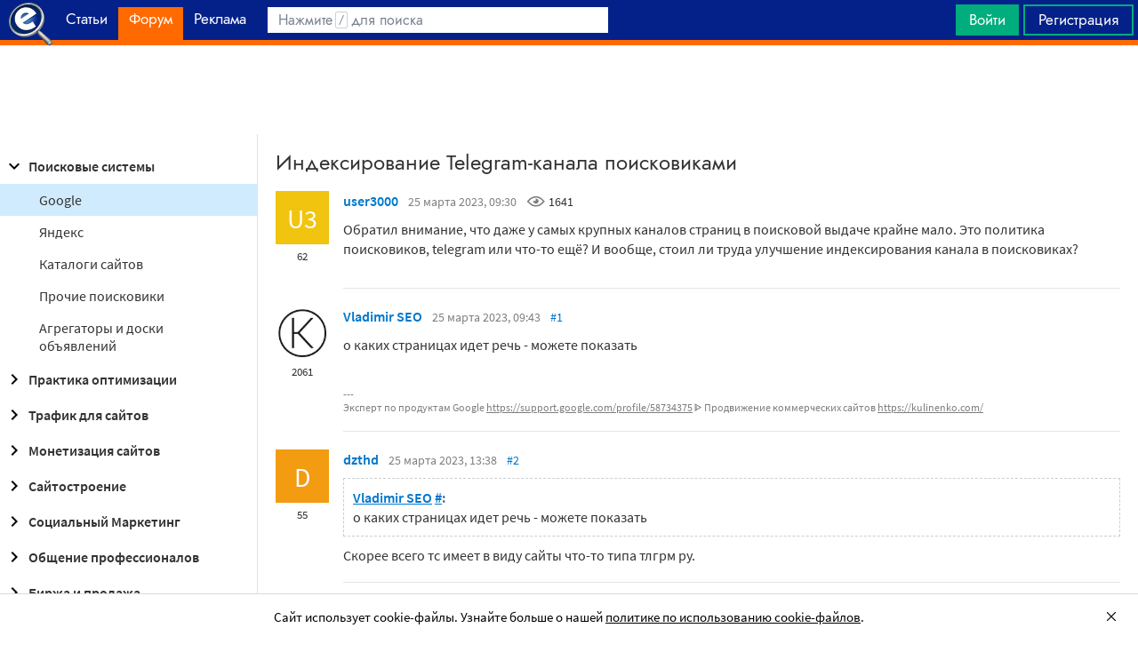

--- FILE ---
content_type: text/html; charset=utf-8
request_url: https://www.google.com/recaptcha/api2/aframe
body_size: 267
content:
<!DOCTYPE HTML><html><head><meta http-equiv="content-type" content="text/html; charset=UTF-8"></head><body><script nonce="vRRAKmdABjNkdMRcA02l4A">/** Anti-fraud and anti-abuse applications only. See google.com/recaptcha */ try{var clients={'sodar':'https://pagead2.googlesyndication.com/pagead/sodar?'};window.addEventListener("message",function(a){try{if(a.source===window.parent){var b=JSON.parse(a.data);var c=clients[b['id']];if(c){var d=document.createElement('img');d.src=c+b['params']+'&rc='+(localStorage.getItem("rc::a")?sessionStorage.getItem("rc::b"):"");window.document.body.appendChild(d);sessionStorage.setItem("rc::e",parseInt(sessionStorage.getItem("rc::e")||0)+1);localStorage.setItem("rc::h",'1768382046260');}}}catch(b){}});window.parent.postMessage("_grecaptcha_ready", "*");}catch(b){}</script></body></html>